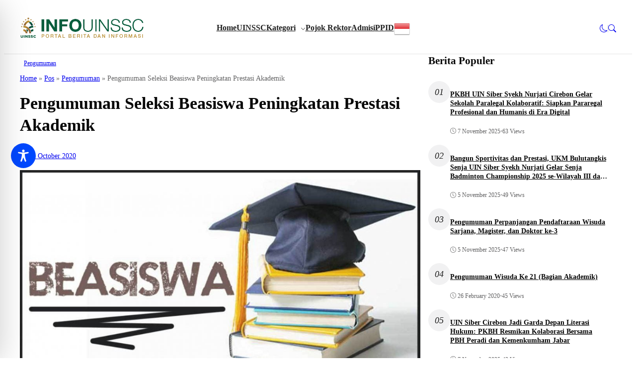

--- FILE ---
content_type: text/css
request_url: https://info.uinssc.ac.id/wp-content/themes/spotlight/core/inline-posts/assets/inline-posts.min.css
body_size: 139
content:
.rt-inline-post.is-style-single-line{border-top-left-radius:0!important;border-bottom-left-radius:0!important;border-left:3px solid var(--wp--preset--color--primary)}

--- FILE ---
content_type: text/css
request_url: https://info.uinssc.ac.id/wp-content/themes/spotlight/core/table-of-content/assets/table-of-content.min.css
body_size: 556
content:
.rt-toc{background:var(--wp--preset--color--foreground);border:1px solid var(--wp--preset--color--outline);border-radius:var(--wp--custom--border-radius--medium);font-size:var(--wp--preset--font-size--x-small);padding:var(--wp--preset--spacing--30)}.rt-toc__header{position:relative;cursor:pointer}.rt-toc__title{font-size:var(--wp--preset--font-size--medium)}.rt-toc__wrap{margin-bottom:0}.rt-toc__nav{position:absolute;right:0;font-size:1.3em;line-height:1;padding:2px 8px;cursor:pointer;transition:background .3s ease}.rt-toc__wrap{padding-left:20px}.rt-toc li{margin-bottom:.3em}

--- FILE ---
content_type: text/css
request_url: https://info.uinssc.ac.id/wp-content/themes/spotlight/assets/css/utilities.min.css
body_size: 3142
content:
.flex{display:flex!important}@media screen and (max-width:781px){.flex.is-stacked-on-mobile{display:block!important}}.flex-1{flex:1 1 0%!important}.flex-auto{flex:1 1 auto!important}.flex-initial{flex:0 1 auto!important}.flex-none{flex:none!important}@media screen and (min-width:781px){.md\:flex-1{flex:1 1 0%!important}.md\:flex-auto{flex:1 1 auto!important}.md\:flex-initial{flex:0 1 auto!important}.md\:flex-none{flex:none!important}}@media screen and (min-width:992px){.lg\:flex-1{flex:1 1 0%!important}.lg\:flex-auto{flex:1 1 auto!important}.lg\:flex-initial{flex:0 1 auto!important}.lg\:flex-none{flex:none!important}}.flex-wrap{flex-wrap:wrap!important}.flex-nowrap{flex-wrap:nowrap!important}@media screen and (min-width:781px){.md\:flex-wrap{flex-wrap:wrap!important}.md\:flex-nowrap{flex-wrap:nowrap!important}}@media screen and (min-width:992px){.lg\:flex-wrap{flex-wrap:wrap!important}.lg\:flex-nowrap{flex-wrap:nowrap!important}}.flex-col{flex-flow:column!important}.flex-col-reverse{flex-direction:column-reverse!important}@media screen and (min-width:781px){.md\:flex-col{flex-flow:column!important}.md\:flex-col-reverse{flex-direction:column-reverse!important}}@media screen and (min-width:992px){.lg\:flex-col{flex-flow:column!important}.lg\:flex-col-reverse{flex-direction:column-reverse!important}}.flex-row{flex-flow:row!important}.flex-row-reverse{flex-direction:row-reverse!important}@media screen and (min-width:781px){.md\:flex-row{flex-flow:row!important}.md\:flex-row-reverse{flex-direction:row-reverse!important}}@media screen and (min-width:992px){.lg\:flex-row{flex-flow:row!important}.lg\:flex-row-reverse{flex-direction:row-reverse!important}}.justify-left{justify-content:flex-start!important}.justify-right{justify-content:flex-end!important}.justify-center{justify-content:center!important}.justify-between{justify-content:space-between!important}@media screen and (min-width:781px){.md\:justify-left{justify-content:flex-start!important}.md\:justify-right{justify-content:flex-end!important}.md\:justify-center{justify-content:center!important}.md\:justify-between{justify-content:space-between!important}}@media screen and (min-width:992px){.lg\:justify-left{justify-content:flex-start!important}.lg\:justify-right{justify-content:flex-end!important}.lg\:justify-center{justify-content:center!important}.lg\:justify-between{justify-content:space-between!important}}.items-start{align-items:flex-start!important}.items-end{align-items:flex-end!important}.items-center{align-items:center!important}.items-baseline{align-items:baseline!important}.items-stretch{align-items:stretch!important}@media screen and (min-width:781px){.md\:items-start{align-items:flex-start!important}.md\:items-end{align-items:flex-end!important}.md\:items-center{align-items:center!important}.md\:items-baseline{align-items:baseline!important}.md\:items-stretch{align-items:stretch!important}}@media screen and (min-width:992px){.lg\:items-start{align-items:flex-start!important}.lg\:items-end{align-items:flex-end!important}.lg\:items-center{align-items:center!important}.lg\:items-baseline{align-items:baseline!important}.lg\:items-stretch{align-items:stretch!important}}.shrink-0{flex-shrink:0!important}@media screen and (min-width:781px){.md\:shrink-0{flex-shrink:0!important}}.order-1{order:1!important}.order-2{order:2!important}.order-3{order:3!important}.order-4{order:4!important}.order-5{order:5!important}@media screen and (min-width:781px){.md\:order-1{order:1!important}.md\:order-2{order:2!important}.md\:order-3{order:3!important}.md\:order-4{order:4!important}.md\:order-5{order:5!important}}.grids{display:grid!important;grid-column-gap:var(--grid-gap)!important;grid-row-gap:var(--grid-gap)!important}@media screen and (max-width:781px){.grids.is-stacked-on-mobile{grid-template-columns:repeat(1,1fr)}.grids.is-not-stacked-on-mobile{--grid-gap:var(--wp--preset--spacing--30)}}.grids-1{grid-template-columns:repeat(1,1fr)}.grids-2{grid-template-columns:repeat(2,1fr)}.grids-3{grid-template-columns:repeat(3,1fr)}.grids-4{grid-template-columns:repeat(4,1fr)}.grids-5{grid-template-columns:repeat(5,1fr)}.grids-6{grid-template-columns:repeat(6,1fr)}@media screen and (min-width:781px){.md\:grids-1{grid-template-columns:repeat(1,1fr)}.md\:grids-2{grid-template-columns:repeat(2,1fr)}.md\:grids-3{grid-template-columns:repeat(3,1fr)}.md\:grids-4{grid-template-columns:repeat(4,1fr)}.md\:grids-5{grid-template-columns:repeat(5,1fr)}.md\:grids-6{grid-template-columns:repeat(6,1fr)}}@media screen and (min-width:992px){.lg\:grids-1{grid-template-columns:repeat(1,1fr)}.lg\:grids-2{grid-template-columns:repeat(2,1fr)}.lg\:grids-3{grid-template-columns:repeat(3,1fr)}.lg\:grids-4{grid-template-columns:repeat(4,1fr)}.lg\:grids-5{grid-template-columns:repeat(5,1fr)}.lg\:grids-6{grid-template-columns:repeat(6,1fr)}}.mt-0{margin-top:var(--wp--preset--spacing--0)!important}.mt-10{margin-top:var(--wp--preset--spacing--10)!important}.mt-20{margin-top:var(--wp--preset--spacing--20)!important}.mt-30{margin-top:var(--wp--preset--spacing--30)!important}.mt-40{margin-top:var(--wp--preset--spacing--40)!important}.mt-50{margin-top:var(--wp--preset--spacing--50)!important}.mt-60{margin-top:var(--wp--preset--spacing--60)!important}.mt-70{margin-top:var(--wp--preset--spacing--70)!important}.mt-80{margin-top:var(--wp--preset--spacing--80)!important}.mr-0{margin-right:var(--wp--preset--spacing--0)!important}.mr-10{margin-right:var(--wp--preset--spacing--10)!important}.mr-20{margin-right:var(--wp--preset--spacing--20)!important}.mr-30{margin-right:var(--wp--preset--spacing--30)!important}.mr-40{margin-right:var(--wp--preset--spacing--40)!important}.mr-50{margin-right:var(--wp--preset--spacing--50)!important}.mr-60{margin-right:var(--wp--preset--spacing--60)!important}.mr-70{margin-right:var(--wp--preset--spacing--70)!important}.mr-80{margin-right:var(--wp--preset--spacing--80)!important}.mb-0{margin-bottom:var(--wp--preset--spacing--0)!important}.mb-10{margin-bottom:var(--wp--preset--spacing--10)!important}.mb-20{margin-bottom:var(--wp--preset--spacing--20)!important}.mb-30{margin-bottom:var(--wp--preset--spacing--30)!important}.mb-40{margin-bottom:var(--wp--preset--spacing--40)!important}.mb-50{margin-bottom:var(--wp--preset--spacing--50)!important}.mb-60{margin-bottom:var(--wp--preset--spacing--60)!important}.mb-70{margin-bottom:var(--wp--preset--spacing--70)!important}.mb-80{margin-bottom:var(--wp--preset--spacing--80)!important}.ml-0{margin-left:var(--wp--preset--spacing--0)!important}.ml-10{margin-left:var(--wp--preset--spacing--10)!important}.ml-20{margin-left:var(--wp--preset--spacing--20)!important}.ml-30{margin-left:var(--wp--preset--spacing--30)!important}.ml-40{margin-left:var(--wp--preset--spacing--40)!important}.ml-50{margin-left:var(--wp--preset--spacing--50)!important}.ml-60{margin-left:var(--wp--preset--spacing--60)!important}.ml-70{margin-left:var(--wp--preset--spacing--70)!important}.ml-80{margin-left:var(--wp--preset--spacing--80)!important}.my-0{margin-top:var(--wp--preset--spacing--0)!important;margin-bottom:var(--wp--preset--spacing--0)!important}.mx-0{margin-left:var(--wp--preset--spacing--0)!important;margin-right:var(--wp--preset--spacing--0)!important}.my-10{margin-top:var(--wp--preset--spacing--10)!important;margin-bottom:var(--wp--preset--spacing--10)!important}.mx-10{margin-left:var(--wp--preset--spacing--10)!important;margin-right:var(--wp--preset--spacing--10)!important}.my-20{margin-top:var(--wp--preset--spacing--20)!important;margin-bottom:var(--wp--preset--spacing--20)!important}.mx-20{margin-left:var(--wp--preset--spacing--20)!important;margin-right:var(--wp--preset--spacing--20)!important}.my-30{margin-top:var(--wp--preset--spacing--30)!important;margin-bottom:var(--wp--preset--spacing--30)!important}.mx-30{margin-left:var(--wp--preset--spacing--30)!important;margin-right:var(--wp--preset--spacing--30)!important}.my-40{margin-top:var(--wp--preset--spacing--40)!important;margin-bottom:var(--wp--preset--spacing--40)!important}.mx-40{margin-left:var(--wp--preset--spacing--40)!important;margin-right:var(--wp--preset--spacing--40)!important}.my-50{margin-top:var(--wp--preset--spacing--50)!important;margin-bottom:var(--wp--preset--spacing--50)!important}.mx-50{margin-left:var(--wp--preset--spacing--50)!important;margin-right:var(--wp--preset--spacing--50)!important}.my-60{margin-top:var(--wp--preset--spacing--60)!important;margin-bottom:var(--wp--preset--spacing--60)!important}.mx-60{margin-left:var(--wp--preset--spacing--60)!important;margin-right:var(--wp--preset--spacing--60)!important}.my-70{margin-top:var(--wp--preset--spacing--70)!important;margin-bottom:var(--wp--preset--spacing--70)!important}.mx-70{margin-left:var(--wp--preset--spacing--70)!important;margin-right:var(--wp--preset--spacing--70)!important}.my-80{margin-top:var(--wp--preset--spacing--80)!important;margin-bottom:var(--wp--preset--spacing--80)!important}.mx-80{margin-left:var(--wp--preset--spacing--80)!important;margin-right:var(--wp--preset--spacing--80)!important}@media screen and (min-width:781px){.md\:mt-0{margin-top:var(--wp--preset--spacing--0)!important}.md\:mt-10{margin-top:var(--wp--preset--spacing--10)!important}.md\:mt-20{margin-top:var(--wp--preset--spacing--20)!important}.md\:mt-30{margin-top:var(--wp--preset--spacing--30)!important}.md\:mt-40{margin-top:var(--wp--preset--spacing--40)!important}.md\:mt-50{margin-top:var(--wp--preset--spacing--50)!important}.md\:mt-60{margin-top:var(--wp--preset--spacing--60)!important}.md\:mt-70{margin-top:var(--wp--preset--spacing--70)!important}.md\:mt-80{margin-top:var(--wp--preset--spacing--80)!important}.md\:mr-0{margin-right:var(--wp--preset--spacing--0)!important}.md\:mr-10{margin-right:var(--wp--preset--spacing--10)!important}.md\:mr-20{margin-right:var(--wp--preset--spacing--20)!important}.md\:mr-30{margin-right:var(--wp--preset--spacing--30)!important}.md\:mr-40{margin-right:var(--wp--preset--spacing--40)!important}.md\:mr-50{margin-right:var(--wp--preset--spacing--50)!important}.md\:mr-60{margin-right:var(--wp--preset--spacing--60)!important}.md\:mr-70{margin-right:var(--wp--preset--spacing--70)!important}.md\:mr-80{margin-right:var(--wp--preset--spacing--80)!important}.md\:mb-0{margin-bottom:var(--wp--preset--spacing--0)!important}.md\:mb-10{margin-bottom:var(--wp--preset--spacing--10)!important}.md\:mb-20{margin-bottom:var(--wp--preset--spacing--20)!important}.md\:mb-30{margin-bottom:var(--wp--preset--spacing--30)!important}.md\:mb-40{margin-bottom:var(--wp--preset--spacing--40)!important}.md\:mb-50{margin-bottom:var(--wp--preset--spacing--50)!important}.md\:mb-60{margin-bottom:var(--wp--preset--spacing--60)!important}.md\:mb-70{margin-bottom:var(--wp--preset--spacing--70)!important}.md\:mb-80{margin-bottom:var(--wp--preset--spacing--80)!important}.md\:ml-0{margin-left:var(--wp--preset--spacing--0)!important}.md\:ml-10{margin-left:var(--wp--preset--spacing--10)!important}.md\:ml-20{margin-left:var(--wp--preset--spacing--20)!important}.md\:ml-30{margin-left:var(--wp--preset--spacing--30)!important}.md\:ml-40{margin-left:var(--wp--preset--spacing--40)!important}.md\:ml-50{margin-left:var(--wp--preset--spacing--50)!important}.md\:ml-60{margin-left:var(--wp--preset--spacing--60)!important}.md\:ml-70{margin-left:var(--wp--preset--spacing--70)!important}.md\:ml-80{margin-left:var(--wp--preset--spacing--80)!important}.md\:my-0{margin-top:var(--wp--preset--spacing--0)!important;margin-bottom:var(--wp--preset--spacing--0)!important}.md\:mx-0{margin-left:var(--wp--preset--spacing--0)!important;margin-right:var(--wp--preset--spacing--0)!important}.md\:my-10{margin-top:var(--wp--preset--spacing--10)!important;margin-bottom:var(--wp--preset--spacing--10)!important}.md\:mx-10{margin-left:var(--wp--preset--spacing--10)!important;margin-right:var(--wp--preset--spacing--10)!important}.md\:my-20{margin-top:var(--wp--preset--spacing--20)!important;margin-bottom:var(--wp--preset--spacing--20)!important}.md\:mx-20{margin-left:var(--wp--preset--spacing--20)!important;margin-right:var(--wp--preset--spacing--20)!important}.md\:my-30{margin-top:var(--wp--preset--spacing--30)!important;margin-bottom:var(--wp--preset--spacing--30)!important}.md\:mx-30{margin-left:var(--wp--preset--spacing--30)!important;margin-right:var(--wp--preset--spacing--30)!important}.md\:my-40{margin-top:var(--wp--preset--spacing--40)!important;margin-bottom:var(--wp--preset--spacing--40)!important}.md\:mx-40{margin-left:var(--wp--preset--spacing--40)!important;margin-right:var(--wp--preset--spacing--40)!important}.md\:my-50{margin-top:var(--wp--preset--spacing--50)!important;margin-bottom:var(--wp--preset--spacing--50)!important}.md\:mx-50{margin-left:var(--wp--preset--spacing--50)!important;margin-right:var(--wp--preset--spacing--50)!important}.md\:my-60{margin-top:var(--wp--preset--spacing--60)!important;margin-bottom:var(--wp--preset--spacing--60)!important}.md\:mx-60{margin-left:var(--wp--preset--spacing--60)!important;margin-right:var(--wp--preset--spacing--60)!important}.md\:my-70{margin-top:var(--wp--preset--spacing--70)!important;margin-bottom:var(--wp--preset--spacing--70)!important}.md\:mx-70{margin-left:var(--wp--preset--spacing--70)!important;margin-right:var(--wp--preset--spacing--70)!important}.md\:my-80{margin-top:var(--wp--preset--spacing--80)!important;margin-bottom:var(--wp--preset--spacing--80)!important}.md\:mx-80{margin-left:var(--wp--preset--spacing--80)!important;margin-right:var(--wp--preset--spacing--80)!important}}.pt-0{padding-top:var(--wp--preset--spacing--0)!important}.pt-10{padding-top:var(--wp--preset--spacing--10)!important}.pt-20{padding-top:var(--wp--preset--spacing--20)!important}.pt-30{padding-top:var(--wp--preset--spacing--30)!important}.pt-40{padding-top:var(--wp--preset--spacing--40)!important}.pt-50{padding-top:var(--wp--preset--spacing--50)!important}.pt-60{padding-top:var(--wp--preset--spacing--60)!important}.pt-70{padding-top:var(--wp--preset--spacing--70)!important}.pt-80{padding-top:var(--wp--preset--spacing--80)!important}.pr-0{padding-right:var(--wp--preset--spacing--0)!important}.pr-10{padding-right:var(--wp--preset--spacing--10)!important}.pr-20{padding-right:var(--wp--preset--spacing--20)!important}.pr-30{padding-right:var(--wp--preset--spacing--30)!important}.pr-40{padding-right:var(--wp--preset--spacing--40)!important}.pr-50{padding-right:var(--wp--preset--spacing--50)!important}.pr-60{padding-right:var(--wp--preset--spacing--60)!important}.pr-70{padding-right:var(--wp--preset--spacing--70)!important}.pr-80{padding-right:var(--wp--preset--spacing--80)!important}.pb-0{padding-bottom:var(--wp--preset--spacing--0)!important}.pb-10{padding-bottom:var(--wp--preset--spacing--10)!important}.pb-20{padding-bottom:var(--wp--preset--spacing--20)!important}.pb-30{padding-bottom:var(--wp--preset--spacing--30)!important}.pb-40{padding-bottom:var(--wp--preset--spacing--40)!important}.pb-50{padding-bottom:var(--wp--preset--spacing--50)!important}.pb-60{padding-bottom:var(--wp--preset--spacing--60)!important}.pb-70{padding-bottom:var(--wp--preset--spacing--70)!important}.pb-80{padding-bottom:var(--wp--preset--spacing--80)!important}.pl-0{padding-left:var(--wp--preset--spacing--0)!important}.pl-10{padding-left:var(--wp--preset--spacing--10)!important}.pl-20{padding-left:var(--wp--preset--spacing--20)!important}.pl-30{padding-left:var(--wp--preset--spacing--30)!important}.pl-40{padding-left:var(--wp--preset--spacing--40)!important}.pl-50{padding-left:var(--wp--preset--spacing--50)!important}.pl-60{padding-left:var(--wp--preset--spacing--60)!important}.pl-70{padding-left:var(--wp--preset--spacing--70)!important}.pl-80{padding-left:var(--wp--preset--spacing--80)!important}.py-0{padding-top:var(--wp--preset--spacing--0)!important;padding-bottom:var(--wp--preset--spacing--0)!important}.px-0{padding-left:var(--wp--preset--spacing--0)!important;padding-right:var(--wp--preset--spacing--0)!important}.py-10{padding-top:var(--wp--preset--spacing--10)!important;padding-bottom:var(--wp--preset--spacing--10)!important}.px-10{padding-left:var(--wp--preset--spacing--10)!important;padding-right:var(--wp--preset--spacing--10)!important}.py-20{padding-top:var(--wp--preset--spacing--20)!important;padding-bottom:var(--wp--preset--spacing--20)!important}.px-20{padding-left:var(--wp--preset--spacing--20)!important;padding-right:var(--wp--preset--spacing--20)!important}.py-30{padding-top:var(--wp--preset--spacing--30)!important;padding-bottom:var(--wp--preset--spacing--30)!important}.px-30{padding-left:var(--wp--preset--spacing--30)!important;padding-right:var(--wp--preset--spacing--30)!important}.py-40{padding-top:var(--wp--preset--spacing--40)!important;padding-bottom:var(--wp--preset--spacing--40)!important}.px-40{padding-left:var(--wp--preset--spacing--40)!important;padding-right:var(--wp--preset--spacing--40)!important}.py-50{padding-top:var(--wp--preset--spacing--50)!important;padding-bottom:var(--wp--preset--spacing--50)!important}.px-50{padding-left:var(--wp--preset--spacing--50)!important;padding-right:var(--wp--preset--spacing--50)!important}.py-60{padding-top:var(--wp--preset--spacing--60)!important;padding-bottom:var(--wp--preset--spacing--60)!important}.px-60{padding-left:var(--wp--preset--spacing--60)!important;padding-right:var(--wp--preset--spacing--60)!important}.py-70{padding-top:var(--wp--preset--spacing--70)!important;padding-bottom:var(--wp--preset--spacing--70)!important}.px-70{padding-left:var(--wp--preset--spacing--70)!important;padding-right:var(--wp--preset--spacing--70)!important}.py-80{padding-top:var(--wp--preset--spacing--80)!important;padding-bottom:var(--wp--preset--spacing--80)!important}.px-80{padding-left:var(--wp--preset--spacing--80)!important;padding-right:var(--wp--preset--spacing--80)!important}@media screen and (min-width:781px){.md\:pt-0{padding-top:var(--wp--preset--spacing--0)!important}.md\:pt-10{padding-top:var(--wp--preset--spacing--10)!important}.md\:pt-20{padding-top:var(--wp--preset--spacing--20)!important}.md\:pt-30{padding-top:var(--wp--preset--spacing--30)!important}.md\:pt-40{padding-top:var(--wp--preset--spacing--40)!important}.md\:pt-50{padding-top:var(--wp--preset--spacing--50)!important}.md\:pt-60{padding-top:var(--wp--preset--spacing--60)!important}.md\:pt-70{padding-top:var(--wp--preset--spacing--70)!important}.md\:pt-80{padding-top:var(--wp--preset--spacing--80)!important}.md\:pr-0{padding-right:var(--wp--preset--spacing--0)!important}.md\:pr-10{padding-right:var(--wp--preset--spacing--10)!important}.md\:pr-20{padding-right:var(--wp--preset--spacing--20)!important}.md\:pr-30{padding-right:var(--wp--preset--spacing--30)!important}.md\:pr-40{padding-right:var(--wp--preset--spacing--40)!important}.md\:pr-50{padding-right:var(--wp--preset--spacing--50)!important}.md\:pr-60{padding-right:var(--wp--preset--spacing--60)!important}.md\:pr-70{padding-right:var(--wp--preset--spacing--70)!important}.md\:pr-80{padding-right:var(--wp--preset--spacing--80)!important}.md\:pb-0{padding-bottom:var(--wp--preset--spacing--0)!important}.md\:pb-10{padding-bottom:var(--wp--preset--spacing--10)!important}.md\:pb-20{padding-bottom:var(--wp--preset--spacing--20)!important}.md\:pb-30{padding-bottom:var(--wp--preset--spacing--30)!important}.md\:pb-40{padding-bottom:var(--wp--preset--spacing--40)!important}.md\:pb-50{padding-bottom:var(--wp--preset--spacing--50)!important}.md\:pb-60{padding-bottom:var(--wp--preset--spacing--60)!important}.md\:pb-70{padding-bottom:var(--wp--preset--spacing--70)!important}.md\:pb-80{padding-bottom:var(--wp--preset--spacing--80)!important}.md\:pl-0{padding-left:var(--wp--preset--spacing--0)!important}.md\:pl-10{padding-left:var(--wp--preset--spacing--10)!important}.md\:pl-20{padding-left:var(--wp--preset--spacing--20)!important}.md\:pl-30{padding-left:var(--wp--preset--spacing--30)!important}.md\:pl-40{padding-left:var(--wp--preset--spacing--40)!important}.md\:pl-50{padding-left:var(--wp--preset--spacing--50)!important}.md\:pl-60{padding-left:var(--wp--preset--spacing--60)!important}.md\:pl-70{padding-left:var(--wp--preset--spacing--70)!important}.md\:pl-80{padding-left:var(--wp--preset--spacing--80)!important}.md\:py-0{padding-top:var(--wp--preset--spacing--0)!important;padding-bottom:var(--wp--preset--spacing--0)!important}.md\:px-0{padding-left:var(--wp--preset--spacing--0)!important;padding-right:var(--wp--preset--spacing--0)!important}.md\:py-10{padding-top:var(--wp--preset--spacing--10)!important;padding-bottom:var(--wp--preset--spacing--10)!important}.md\:px-10{padding-left:var(--wp--preset--spacing--10)!important;padding-right:var(--wp--preset--spacing--10)!important}.md\:py-20{padding-top:var(--wp--preset--spacing--20)!important;padding-bottom:var(--wp--preset--spacing--20)!important}.md\:px-20{padding-left:var(--wp--preset--spacing--20)!important;padding-right:var(--wp--preset--spacing--20)!important}.md\:py-30{padding-top:var(--wp--preset--spacing--30)!important;padding-bottom:var(--wp--preset--spacing--30)!important}.md\:px-30{padding-left:var(--wp--preset--spacing--30)!important;padding-right:var(--wp--preset--spacing--30)!important}.md\:py-40{padding-top:var(--wp--preset--spacing--40)!important;padding-bottom:var(--wp--preset--spacing--40)!important}.md\:px-40{padding-left:var(--wp--preset--spacing--40)!important;padding-right:var(--wp--preset--spacing--40)!important}.md\:py-50{padding-top:var(--wp--preset--spacing--50)!important;padding-bottom:var(--wp--preset--spacing--50)!important}.md\:px-50{padding-left:var(--wp--preset--spacing--50)!important;padding-right:var(--wp--preset--spacing--50)!important}.md\:py-60{padding-top:var(--wp--preset--spacing--60)!important;padding-bottom:var(--wp--preset--spacing--60)!important}.md\:px-60{padding-left:var(--wp--preset--spacing--60)!important;padding-right:var(--wp--preset--spacing--60)!important}.md\:py-70{padding-top:var(--wp--preset--spacing--70)!important;padding-bottom:var(--wp--preset--spacing--70)!important}.md\:px-70{padding-left:var(--wp--preset--spacing--70)!important;padding-right:var(--wp--preset--spacing--70)!important}.md\:py-80{padding-top:var(--wp--preset--spacing--80)!important;padding-bottom:var(--wp--preset--spacing--80)!important}.md\:px-80{padding-left:var(--wp--preset--spacing--80)!important;padding-right:var(--wp--preset--spacing--80)!important}}.gap-0{gap:var(--wp--preset--spacing--0)!important}.gap-10{gap:var(--wp--preset--spacing--10)!important}.gap-20{gap:var(--wp--preset--spacing--20)!important}.gap-30{gap:var(--wp--preset--spacing--30)!important}.gap-40{gap:var(--wp--preset--spacing--40)!important}.gap-50{gap:var(--wp--preset--spacing--50)!important}.gap-60{gap:var(--wp--preset--spacing--60)!important}.gap-70{gap:var(--wp--preset--spacing--70)!important}.gap-80{gap:var(--wp--preset--spacing--80)!important}@media screen and (min-width:781px){.md\:gap-0{gap:var(--wp--preset--spacing--0)!important}.md\:gap-10{gap:var(--wp--preset--spacing--10)!important}.md\:gap-20{gap:var(--wp--preset--spacing--20)!important}.md\:gap-30{gap:var(--wp--preset--spacing--30)!important}.md\:gap-40{gap:var(--wp--preset--spacing--40)!important}.md\:gap-50{gap:var(--wp--preset--spacing--50)!important}.md\:gap-60{gap:var(--wp--preset--spacing--60)!important}.md\:gap-70{gap:var(--wp--preset--spacing--70)!important}.md\:gap-80{gap:var(--wp--preset--spacing--80)!important}}.has-link-heading-color a{--wp--preset--color--text-link:var(--wp--preset--color--heading)!important}.has-link-body-color a{--wp--preset--color--text-link:var(--wp--preset--color--body)!important}.has-link-meta-color a{--wp--preset--color--text-link:var(--wp--preset--color--meta)!important}.has-link-heading-alt-color a{--wp--preset--color--text-link:var(--wp--preset--color--heading)!important}.has-link-body-alt-color a{--wp--preset--color--text-link:var(--wp--preset--color--body-alt)!important}.has-link-meta-alt-color a{--wp--preset--color--text-link:var(--wp--preset--color--meta)!important}.has-link-underline a{--wp--preset--color--text-link:var(--wp--preset--color--body)!important;--wp--preset--color--text-link-active:var(--wp--preset--color--body)!important}.has-link-underline a:hover{text-decoration:underline}.has-link-overlay a{display:unset;color:inherit;transition:.3s all;position:relative;background:linear-gradient(to right,currentColor 0,currentColor 98%);background-position-x:0;background-position-y:0;background-repeat:repeat;background-size:auto;background-size:0 1px;background-repeat:no-repeat;background-position:left 85%}.has-link-overlay a:hover{color:inherit;background-size:100% 1px}@media screen and (min-width:781px){.md\:has-xx-small-font-size{font-size:var(--wp--preset--font-size--xx-small)!important}.md\:has-x-small-font-size{font-size:var(--wp--preset--font-size--x-small)!important}.md\:has-small-font-size{font-size:var(--wp--preset--font-size--small)!important}.md\:has-medium-font-size{font-size:var(--wp--preset--font-size--medium)!important}.md\:has-large-font-size{font-size:var(--wp--preset--font-size--large)!important}.md\:has-x-large-font-size{font-size:var(--wp--preset--font-size--x-large)!important}.md\:has-xx-large-font-size{font-size:var(--wp--preset--font-size--xx-large)!important}.md\:has-huge-font-size{font-size:var(--wp--preset--font-size--huge)!important}.md\:has-x-huge-font-size{font-size:var(--wp--preset--font-size--x-huge)!important}.md\:has-xx-huge-font-size{font-size:var(--wp--preset--font-size--xx-huge)!important}.md\:has-gigantic-font-size{font-size:var(--wp--preset--font-size--gigantic)!important}}.uppercase{text-transform:uppercase!important}.lowercase{text-transform:lowercase!important}.capitalize{text-transform:capitalize!important}.text-left{text-align:left!important}.text-center{text-align:center!important}.text-right{text-align:right!important}@media screen and (min-width:781px){.md\:text-left{text-align:left!important}.md\:text-center{text-align:center!important}.md\:text-right{text-align:right!important}}@media screen and (min-width:992px){.lg\:text-left{text-align:left!important}.lg\:text-center{text-align:center!important}.lg\:text-right{text-align:right!important}}.leading-x-sm{line-height:var(--wp--custom--line-height--x-small)!important}.leading-sm{line-height:var(--wp--custom--line-height--small)!important}.leading-md{line-height:var(--wp--custom--line-height--medium)!important}.leading-lg{line-height:var(--wp--custom--line-height--large)!important}.leading-x-lg{line-height:var(--wp--custom--line-height--x-large)!important}@media screen and (min-width:781px){.md\:leading-x-sm{line-height:var(--wp--custom--line-height--x-small)!important}.md\:leading-sm{line-height:var(--wp--custom--line-height--small)!important}.md\:leading-md{line-height:var(--wp--custom--line-height--medium)!important}.md\:leading-lg{line-height:var(--wp--custom--line-height--large)!important}.md\:leading-x-lg{line-height:var(--wp--custom--line-height--x-large)!important}}@media (min-width:768px){.is-hidden-on-desktop{display:none!important}}@media (max-width:768px){.is-hidden-on-mobile{display:none!important}}.hidden,.is-hidden{display:none!important}.block{display:block!important}@media screen and (min-width:320px){.xs\:hidden{display:none!important}.xs\:block{display:block!important}}@media screen and (min-width:576px){.sm\:hidden{display:none!important}.sm\:block{display:block!important}}@media screen and (min-width:781px){.md\:hidden{display:none!important}.md\:block{display:block!important}}@media screen and (min-width:992px){.lg\:hidden{display:none!important}.lg\:block{display:block!important}}@media screen and (min-width:1200px){.xl\:hidden{display:none!important}.xl\:block{display:block!important}}.border{border:1px solid var(--wp--preset--color--outline)}.border-top{border-top:1px solid var(--wp--preset--color--outline)}.border-bottom{border-bottom:1px solid var(--wp--preset--color--outline)}.border-left{border-left:1px solid var(--wp--preset--color--outline)}.border-right{border-right:1px solid var(--wp--preset--color--outline)}.border-color{border-color:var(--wp--preset--color--outline)!important}.rounded-sm{border-radius:var(--wp--custom--border-radius--small)}.rounded-md{border-radius:var(--wp--custom--border-radius--medium)}.rounded-lg{border-radius:var(--wp--custom--border-radius--large)}.rounded-full{border-radius:9999px}.overflow-hidden{overflow:hidden!important}.shadow-sm{box-shadow:var(--wp--preset--shadow--small)}.shadow-md{box-shadow:var(--wp--preset--shadow--medium)}.shadow-lg{box-shadow:var(--wp--preset--shadow--large)}.hover\:shadow-sm{transition:.3s linear}.hover\:shadow-sm:hover{box-shadow:var(--wp--preset--shadow--small)}.hover\:shadow-md{transition:.3s linear}.hover\:shadow-md:hover{box-shadow:var(--wp--preset--shadow--medium)}.hover\:shadow-lg{transition:.3s linear}.hover\:shadow-lg:hover{box-shadow:var(--wp--preset--shadow--large)}@media screen and (max-width:992px){.is-stacked-on-tablet.wp-block-columns{flex-wrap:wrap!important}.is-stacked-on-tablet.wp-block-columns>.wp-block-column{flex-basis:100%!important}}.relative{position:relative!important}.absolute{position:absolute!important}.top-0{top:0!important}.right-0{right:0!important}.bottom-0{bottom:0!important}.left-0{left:0!important}.is-style-alt-color-scheme{--wp--preset--color--heading:var(--wp--preset--color--heading-alt)!important;--wp--preset--color--body:var(--wp--preset--color--body-alt)!important;--wp--preset--color--meta:var(--wp--preset--color--meta-alt)!important;--wp--preset--color--text-link:var(--wp--preset--color--body-alt)!important;--wp--preset--color--outline:var(--wp--preset--color--outline-alt)!important}.line-clamp-1{display:-webkit-box;-webkit-line-clamp:1;-webkit-box-orient:vertical;overflow:hidden;text-overflow:ellipsis}.line-clamp-2{display:-webkit-box;-webkit-line-clamp:2;-webkit-box-orient:vertical;overflow:hidden;text-overflow:ellipsis}.line-clamp-3{display:-webkit-box;-webkit-line-clamp:3;-webkit-box-orient:vertical;overflow:hidden;text-overflow:ellipsis}
/*# sourceMappingURL=utilities.min.css.map */


--- FILE ---
content_type: text/css
request_url: https://info.uinssc.ac.id/wp-content/themes/spotlight/assets/css/theme.min.css
body_size: 917
content:
.has-post-separator:last-child .wp-block-separator{display:none}.rt-post.is-style-list{margin-top:0}@media (min-width:781px){.rt-post.is-style-list .wp-block-column:first-child{flex-basis:35%!important}}.rt-post .wp-block-cover .has-background-dim{background-color:unset!important;background-image:linear-gradient(to bottom,rgba(0,0,0,0) 0,rgba(0,0,0,.63) 50%,rgba(0,0,0,.83) 75%);opacity:1}.rt-post.is-style-small-list:last-child hr{display:none}.rt-post.is-style-list .rt-post-meta{margin-top:0!important}.rt-post.is-style-list:last-child hr{display:none}.rt-post.is-style-small-number .rt-post__number{font-size:18px;text-align:center;width:24px;height:24px;line-height:24px;font-style:italic;background:var(--wp--preset--color--foreground);color:var(--wp--preset--color--body);padding:10px;border-radius:100%;box-sizing:content-box;transition:all .3s}.rt-post.is-style-small-number:hover .rt-post__number{color:#fff;background-color:var(--wp--preset--color--primary)}@media (max-width:781px){.rt-post .rt-post-meta{font-size:9px!important}}.wp-block-post-terms.is-style-colored{font-size:10px}@media (min-width:781px){.rt-post-featured-image.wp-block-cover{min-height:560px}}.wp-block-cover img{transition:transform .3s ease}.wp-block-cover:hover img{transform:scale(1.1)}.rt-swiper-gallery__thumbnails .swiper-slide{cursor:pointer}.rt-swiper-gallery__thumbnails .swiper-slide:before{content:"";position:absolute;top:-50%;left:50%;transform:translateX(-50%);width:0;height:0;border-left:8px solid transparent;border-right:8px solid transparent;border-top:5px solid var(--wp--preset--color--background);transition:.3s;z-index:2}.rt-swiper-gallery__thumbnails .swiper-slide:after{content:"";left:0;top:0;right:0;bottom:0;position:absolute;background-color:var(--wp--preset--color--background-alt);opacity:0;z-index:1}.rt-swiper-gallery__thumbnails .swiper-slide.swiper-slide-thumb-active:before{top:0}.rt-swiper-gallery__thumbnails .swiper-slide.swiper-slide-thumb-active:after{opacity:.2}.has-light-heading-color{color:var(--wp--preset--color--heading-alt)!important}.has-light-heading-background-color{background-color:var(--wp--preset--color--heading-alt)!important}.has-light-body-color{color:var(--wp--preset--color--body-alt)!important}.has-light-body-background-color{background-color:var(--wp--preset--color--body-alt)!important}.has-light-meta-color{color:var(--wp--preset--color--meta-alt)!important}.has-light-meta-background-color{background-color:var(--wp--preset--color--meta-alt)!important}.has-light-outline-color{color:var(--wp--preset--color--outline-alt)!important}.has-light-outline-background-color{background-color:var(--wp--preset--color--outline-alt)!important}
/*# sourceMappingURL=theme.min.css.map */


--- FILE ---
content_type: application/javascript
request_url: https://info.uinssc.ac.id/wp-content/themes/spotlight/assets/js/main.min.js
body_size: 542
content:
function gotop(){var e=document.querySelector(".js-gotop");if(null==e)return!1;200<window.pageYOffset?e.classList.add("is-active"):e.classList.remove("is-active"),e.addEventListener("click",()=>{window.scrollTo({top:0,behavior:"smooth"})})}document.body.classList.add("js"),document.body.classList.remove("no-js"),window.addEventListener("scroll",gotop);let targetSections=document.querySelectorAll(".js-smooth-scroll");targetSections.forEach(e=>{e.addEventListener("click",e=>{e.preventDefault();e=e.currentTarget.getAttribute("href"),e=document.querySelector(e);null!=e&&e.scrollIntoView({behavior:"smooth"})})});
//# sourceMappingURL=main.min.js.map


--- FILE ---
content_type: application/javascript
request_url: https://info.uinssc.ac.id/wp-content/themes/spotlight/assets/js/theme.min.js
body_size: 606
content:
/*====================================================
/* GALLERY SLIDER
/*====================================================*/
function GallerySliderInit() {
    const thumbnailElement = document.querySelector(".js-gallery-image-thumbnails");
    const displayElement = document.querySelector(".js-gallery-image-featured");
  
    // Check if the thumbnail element exists
    let gallery_thumbnails = null;
  
    if (thumbnailElement) {
       thumbnailElement.style.marginTop = "10px";
  
       gallery_thumbnails = new Swiper(thumbnailElement, {
         centerInsufficientSlides: thumbnailElement.getAttribute("data-center"),
         spaceBetween: 10,
         slidesPerView: thumbnailElement.getAttribute("data-slides"),
         navigation: {
           nextEl: ".rt-swiper-gallery .swiper-button-next",
           prevEl: ".rt-swiper-gallery .swiper-button-prev",
         },
         breakpoints: {
           768: {
             slidesPerView: thumbnailElement.getAttribute("data-slides-md"),
           },
         },
       });
    }
  
    // Check if the display element exists and initialize Swiper
    if (displayElement) {
       const autoPlay = displayElement.getAttribute("data-autoplay");
       const delay = parseInt(displayElement.getAttribute("data-autoplay-delay"), 10) || 7; // Default to 7 seconds
  
       const gallery_display = new Swiper(displayElement, {
         spaceBetween: 10,
         autoplay: {
           delay: autoPlay ? delay * 1000 : 86400 * 1000,
         },
         pagination: {
           el: ".rt-swiper-gallery .swiper-pagination",
           type: "fraction",
         },
         // Only set thumbs if the thumbnail swiper was initialized
         thumbs: gallery_thumbnails ? { swiper: gallery_thumbnails } : {},
       });
    }
  }
  document.addEventListener("DOMContentLoaded", GallerySliderInit);

--- FILE ---
content_type: application/javascript
request_url: https://info.uinssc.ac.id/wp-content/themes/spotlight/assets/js/layout.min.js
body_size: 265
content:
let initStickyHeader=e=>{let i=document.querySelector(e);if(!i)return!1;let t=i.clientHeight,s=window.pageYOffset;window.addEventListener("scroll",()=>{var e=window.pageYOffset;e<s&&window.scrollY>t?i.classList.add("is-sticky"):i.classList.remove("is-sticky"),s=e})};initStickyHeader(".js-header"),initStickyHeader(".js-header-mobile");
//# sourceMappingURL=layout.min.js.map


--- FILE ---
content_type: application/javascript
request_url: https://info.uinssc.ac.id/wp-content/themes/spotlight/core/post-view/assets/post-view.min.js
body_size: 248
content:
document.addEventListener("DOMContentLoaded",()=>{let t=document.querySelector(".js-post-view");var e=retheme_post_view.apiUrl;fetch(e,{method:"POST",credentials:"same-origin",headers:{"Content-Type":"application/json"},body:JSON.stringify({id:retheme_post_view.postId})}).then(e=>e.json()).then(e=>{e.count&&t&&(t.textContent=e.count)}).catch(console.log)});

--- FILE ---
content_type: application/javascript
request_url: https://info.uinssc.ac.id/wp-content/themes/spotlight/core/post-ticker/assets/post-ticker.min.js
body_size: 432
content:
function postTicker(){var t=document.querySelectorAll(".rt-post-ticker__item"),e=document.querySelector(".js-post-ticker"),e=parseFloat(e.getAttribute("data-duration"))||100,o=document.querySelector(".rt-post-ticker__content");0<t.length&&o?(t=document.querySelector(".rt-post-ticker__content"),o=document.querySelector(".rt-post-ticker__wrapper"),t&&o&&(t=t.scrollWidth,o.style.setProperty("--animation-duration",t/e+"s"))):console.warn("No items found or content wrapper not found.")}document.addEventListener("DOMContentLoaded",postTicker);